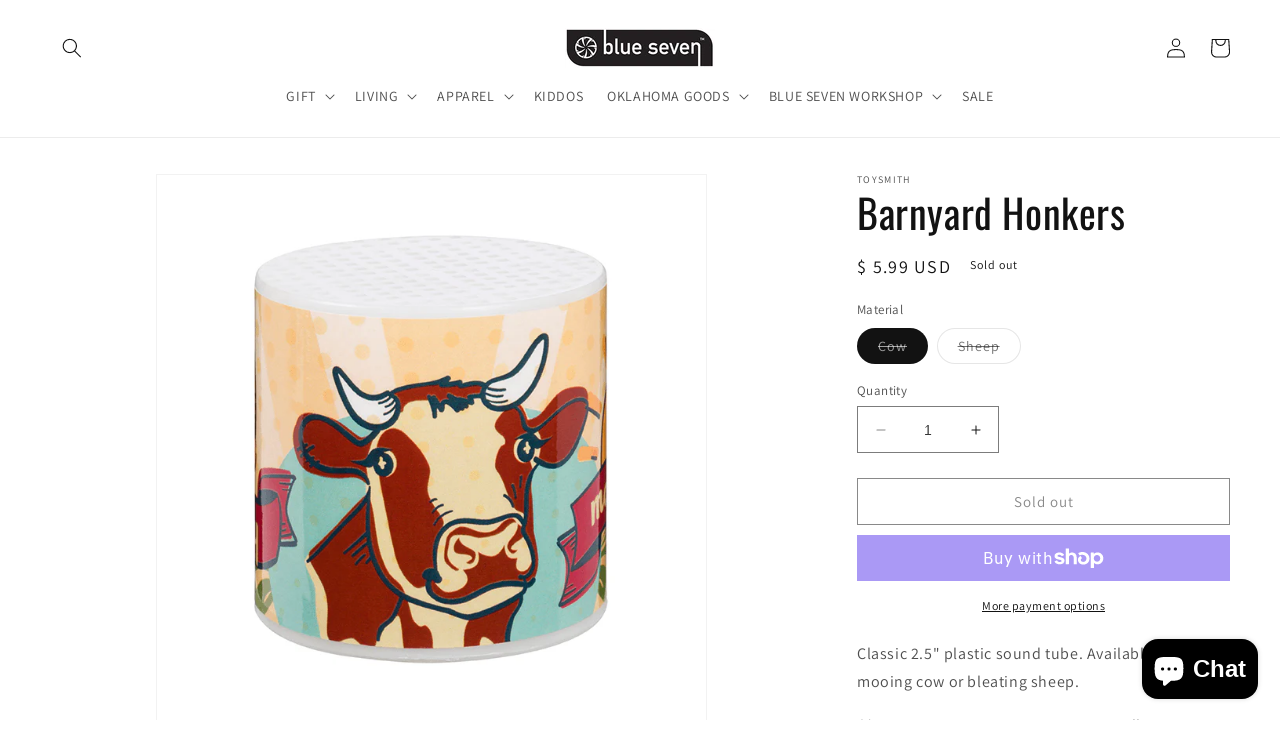

--- FILE ---
content_type: text/html; charset=UTF-8
request_url: https://inspon-cloud.com/dev-app/backend/api/api.php
body_size: 104
content:
{"product":{"title":"Barnyard Honkers","featuredImage":{"id":"gid:\/\/shopify\/ProductImage\/17724155002915"},"options":[{"name":"Material","values":["Cow","Sheep"]}],"variants":[{"id":33036533432355,"option1":"Cow","title":"Cow","price":"5.99"},{"id":33036533465123,"option1":"Sheep","title":"Sheep","price":"5.99"}]},"collection":[]}